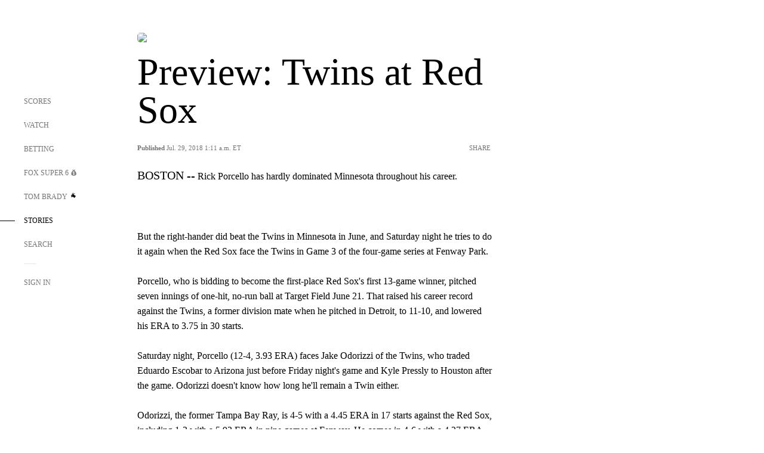

--- FILE ---
content_type: text/html; charset=utf-8
request_url: https://www.google.com/recaptcha/api2/aframe
body_size: 267
content:
<!DOCTYPE HTML><html><head><meta http-equiv="content-type" content="text/html; charset=UTF-8"></head><body><script nonce="uhoNvWPUCTmBXV1Y7JJ7_g">/** Anti-fraud and anti-abuse applications only. See google.com/recaptcha */ try{var clients={'sodar':'https://pagead2.googlesyndication.com/pagead/sodar?'};window.addEventListener("message",function(a){try{if(a.source===window.parent){var b=JSON.parse(a.data);var c=clients[b['id']];if(c){var d=document.createElement('img');d.src=c+b['params']+'&rc='+(localStorage.getItem("rc::a")?sessionStorage.getItem("rc::b"):"");window.document.body.appendChild(d);sessionStorage.setItem("rc::e",parseInt(sessionStorage.getItem("rc::e")||0)+1);localStorage.setItem("rc::h",'1768998864728');}}}catch(b){}});window.parent.postMessage("_grecaptcha_ready", "*");}catch(b){}</script></body></html>

--- FILE ---
content_type: text/javascript; charset=utf-8
request_url: https://www.foxsports.com/_nuxt/Pq7N0dlD.js
body_size: -184
content:
function r(o){return{key:"taboola",type:"text/javascript",innerHTML:`window._taboola = window._taboola || [];
      _taboola.push(${JSON.stringify(o||{other:"auto"})});
      !function (e, f, u, i) {
        if (!document.getElementById(i)){
          e.async = 1;
          e.src = u;
          e.id = i;
          f.parentNode.insertBefore(e, f);
        }
      }(document.createElement('script'),
      document.getElementsByTagName('script')[0],
      '//cdn.taboola.com/libtrc/foxsports1/loader.js',
      'tb_loader_script');
      if(window.performance && typeof window.performance.mark == 'function')
        {window.performance.mark('tbl_ic');}`,tagPosition:"bodyClose",defer:!0}}export{r as t};


--- FILE ---
content_type: text/javascript; charset=utf-8
request_url: https://www.foxsports.com/_nuxt/C1IYjFJt.js
body_size: -48
content:
import{ab as d,a9 as c}from"#entry";function f(){const e=window?.FsVideoEventHandler;e&&e.onPlayerLoaded(t=>{p(t)})}async function p(e){const t=e?.fngPlayer?.playlist;if(!t||t.length===0)return;const o=await u(e);t.queue=o}async function u(e){const t=e?.playerData?.id,r=await d().getVideos({external_id:t}).then(i=>i.results[0]).catch(i=>(console.error(`AutoPlayRelatedVideos:: Error fetching video - ${i}`),null));if(!r)return;const s=Object.prototype.hasOwnProperty.call(r,"category")?r.category:null;let n={},a=[];return s&&Object.prototype.hasOwnProperty.call(s,"spark_id")&&(n={content_type:"external_delta_clip,external_media_cloud",categoryId:s.spark_id,size:10},a=await l(n)),!a.length&&!c(r.spark_shows)&&r.spark_shows?.delta_show_code&&(n={content_type:"external_delta_clip,external_media_cloud",uri:r.spark_shows.delta_show_code,size:10},a=await l(n)),a.length||(a=await l({size:10})),a=y(a,t),a}async function l(e){return await d().getVideos(e).then(r=>r.results).catch(r=>(console.error(`AutoPlayRelatedVideos:: Error fetching related videos - ${r}`),[]))}function y(e,t){return e.filter(o=>o.external_id!==t)}export{f as a};
